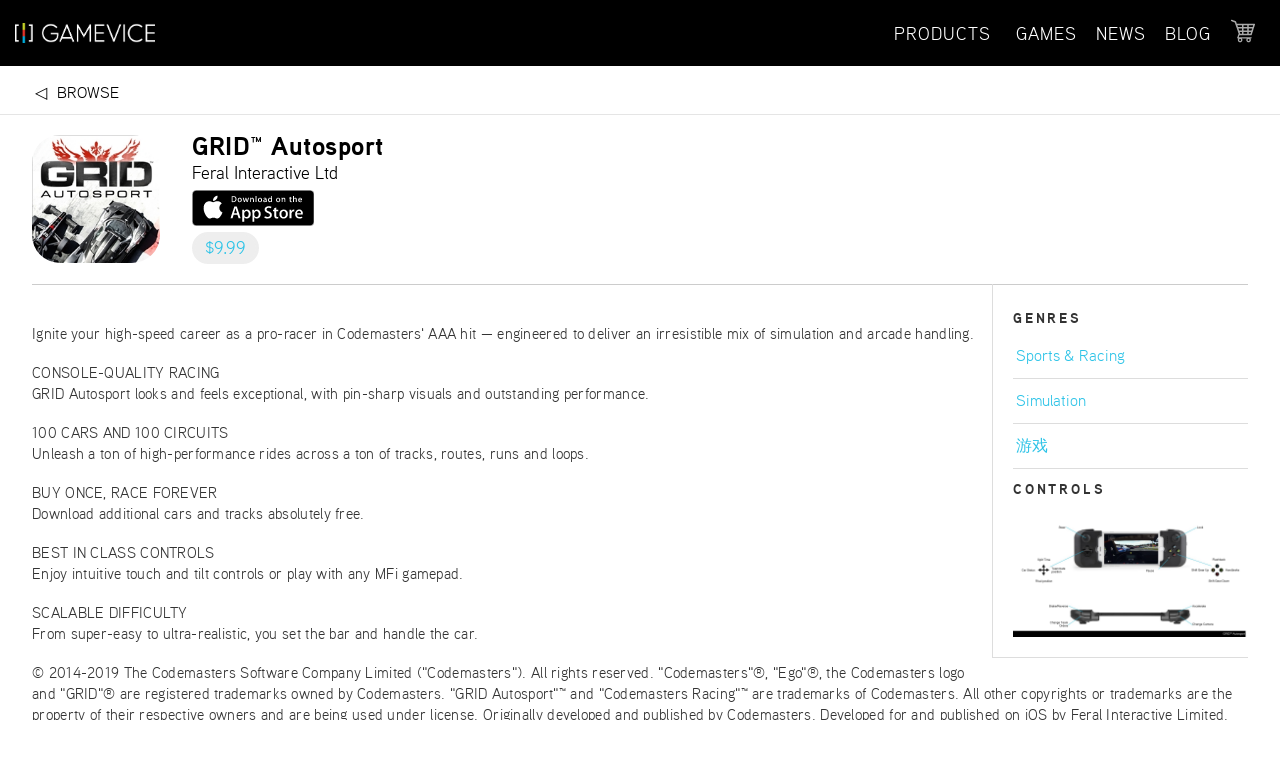

--- FILE ---
content_type: text/html; charset=utf-8
request_url: https://apps.gamevice.com/game/apple/1179421849/
body_size: 15975
content:
<!DOCTYPE html>
<html>
<head>
    <meta charset="utf-8" />
    <meta name="viewport" content="width=device-width" />
    <meta name="apple-itunes-app" content="app-id=988584664">
    <link href="/favicon.png" rel=icon type="image/png">
    <title>GAMEVICE Live</title>
    <script>
    (function (i, s, o, g, r, a, m) {
    i['GoogleAnalyticsObject'] = r; i[r] = i[r] || function () {
        (i[r].q = i[r].q || []).push(arguments)
    }, i[r].l = 1 * new Date(); a = s.createElement(o),
        m = s.getElementsByTagName(o)[0]; a.async = 1; a.src = g; m.parentNode.insertBefore(a, m)
    })(window, document, 'script', 'https://www.google-analytics.com/analytics.js', 'ga');

    ga('create', 'UA-33940492-8', 'auto');
    ga('send', 'pageview');

</script>

    <link href="/bundles/css?v=bcP_Lj2swXFOTM4zzKaZRweMKpn87Hq_mXmzEOSgTvE1" rel="stylesheet"/>

    <script src="/bundles/modernizr?v=wBEWDufH_8Md-Pbioxomt90vm6tJN2Pyy9u9zHtWsPo1"></script>


    
    <script type = 'text/javascript' >
        var appInsights=window.appInsights||function(config)
        {
            function r(config){ t[config] = function(){ var i = arguments; t.queue.push(function(){ t[config].apply(t, i)})} }
            var t = { config:config},u=document,e=window,o='script',s=u.createElement(o),i,f;for(s.src=config.url||'//az416426.vo.msecnd.net/scripts/a/ai.0.js',u.getElementsByTagName(o)[0].parentNode.appendChild(s),t.cookie=u.cookie,t.queue=[],i=['Event','Exception','Metric','PageView','Trace','Ajax'];i.length;)r('track'+i.pop());return r('setAuthenticatedUserContext'),r('clearAuthenticatedUserContext'),config.disableExceptionTracking||(i='onerror',r('_'+i),f=e[i],e[i]=function(config, r, u, e, o) { var s = f && f(config, r, u, e, o); return s !== !0 && t['_' + i](config, r, u, e, o),s}),t
        }({
            instrumentationKey:'f8b7b584-9487-42bd-b18d-8567e79436ac'
        });
        
        window.appInsights=appInsights;
        appInsights.trackPageView();
    </script>
<script type="text/javascript">var appInsights=window.appInsights||function(config){function t(config){i[config]=function(){var t=arguments;i.queue.push(function(){i[config].apply(i,t)})}}var i={config:config},u=document,e=window,o="script",s="AuthenticatedUserContext",h="start",c="stop",l="Track",a=l+"Event",v=l+"Page",r,f;setTimeout(function(){var t=u.createElement(o);t.src=config.url||"https://az416426.vo.msecnd.net/scripts/a/ai.0.js";u.getElementsByTagName(o)[0].parentNode.appendChild(t)});try{i.cookie=u.cookie}catch(y){}for(i.queue=[],r=["Event","Exception","Metric","PageView","Trace","Dependency"];r.length;)t("track"+r.pop());return t("set"+s),t("clear"+s),t(h+a),t(c+a),t(h+v),t(c+v),t("flush"),config.disableExceptionTracking||(r="onerror",t("_"+r),f=e[r],e[r]=function(config,t,u,e,o){var s=f&&f(config,t,u,e,o);return s!==!0&&i["_"+r](config,t,u,e,o),s}),i}({instrumentationKey:"f8b7b584-9487-42bd-b18d-8567e79436ac",sdkExtension:"a"});window.appInsights=appInsights;appInsights.queue&&appInsights.queue.length===0&&appInsights.trackPageView();</script></head>
<body>
    <header class="pageHeader">
	<div class="pageHeader-icon-wrap" id="pageHeaderLinksToggle-wrap">
		<div class="pageHeader-icon-content" id="pageHeaderLinksToggle-content" onclick="toggleDropdown('pageHeaderLinks')">
			<img id="pageHeader-icon-hamburger" src="/Content/img/hamburgermenu.svg" />
		</div>
	</div>
	<div id="closeboxContainer">
		<div id="universalCloseBox" onclick="closePopups()"></div>
	</div>
	<div class="logo">
		<a class="logo-wrap" href="https://gamevice.com">
			<img class="logo-content" src="/Content/img/gamevice-web-logo.png" />
		</a>
	</div>
	
	<nav id="pageHeaderLinksContainer" class="links">
		<ul id="pageHeaderLinks" class="links-container">
			<li class="links-wrap dropdown">
				<div class="links-content links-group" id="combinedControllers" onclick="toggleDropdown('productsMenu')">PRODUCTS</div>
				<ul class="dropdown-content" id="productsMenu">
					<li class="links-wrap">
						<a class="links-content" href="https://gamevice.com/collections/mobile-console-gaming">iOS</a>
					</li>
					<li class="links-wrap">
						<a class="links-content" href="https://gamevice.com/collections/mobile-console-gaming-android">ANDROID</a>
					</li>
                    <li class="links-wrap">
                        <a class="links-content" href="https://gamevice.com/collections/accessories">ACCESSORIES</a>
                    </li>
				</ul>
			</li>
			<li class="links-wrap dropdown">

				<div class="links-content links-group active" id="combinedGames" onclick="toggleDropdown('gamesMenu')">GAMES</div>
				<ul class="dropdown-content" id="gamesMenu">
					<li class="links-wrap">
						<a id="menuGamesApple" class="links-content active" href="/">APPLE APP STORE</a>
					</li>
					<li class="links-wrap">
						<a id="menuGamesGoogle" class="links-content " href="/google">GOOGLE PLAY STORE</a>
					</li>
				</ul>
			</li>

			<li class="links-wrap">
				<a class="links-content" href="https://gamevice.com/pages/events-and-news">NEWS</a>
			</li>
            <li class="links-wrap">
                <a class="links-content" href="http://blog.gamevice.com">BLOG</a>
            </li>
            
		</ul>
	</nav>
	<div class="pageHeader-icon-wrap">
		<a class="pageHeader-icon-content" href="https://gamevice.com/cart"><img id="pageHeader-icon-cart"src="/Content/img/shoppingcart-gray.svg" /></a>
	</div>
	
</header>

<script>
	function toggleDropdown(target) {
                        document.getElementById('universalCloseBox').classList.add('active');
                        document.getElementById(target).classList.add('active');
                    }
                    function closePopups() {
                        document.getElementById('productsMenu').classList.remove('active');
                        document.getElementById('gamesMenu').classList.remove('active');
                        document.getElementById('pageHeaderLinks').classList.remove('active');
                        document.getElementById('universalCloseBox').classList.remove('active');
                    }
</script>

    
    
    


<script>ga('send', 'event', 'Details', 'GRID™ Autosport');</script>
	<ul class="toolbar">
		<li class="toolbarWrap">
			<a class="toolbarContent uiBack" onclick="window.history.back();">Browse</a>
		</li>
		<li class="toolbarWrap" id="toolbarAppStore">
			<a class="toolbarContent" style="padding-top: 0; padding-bottom: 0;" target="store" href="https://apps.apple.com/us/app/grid-autosport/id1179421849?mt=8&amp;at=1010lgq" onclick="ga('send', 'event', 'Store', title);">
				<img class="appStoreImage" src="/Content/img/appstore_svg.svg" />
			</a>
		</li>
	</ul>

<main>
	<article class="gamepage">
		
			<header class="gamepageHeader">
				<a class="gamepageHeaderLink" target="store" href="https://apps.apple.com/us/app/grid-autosport/id1179421849?mt=8&amp;at=1010lgq" onclick="ga('send', 'event', 'Store', title);">
					<div class="gamepageHeaderIconWrap">
						<img class="gamepageHeaderIconContent" src="http://live.gamevice.com/icons180/1179421849.jpg" />
					</div>
					<div class="gamepageHeaderInfo">
						<h1 class="gamepageHeaderTitle">GRID™ Autosport</h1>
						<div class="gamepageHeaderDeveloper">Feral Interactive Ltd</div>
						<div class="gamepageHeaderAppBanner"><img class="appStoreImage" src="/Content/img/appstore_svg.svg" /></div>
						<span class="gamepageHeaderPrice">$9.99</span>
					</div>
				</a>

			</header>
			<section class="gamepageMetadata">
				<div class="gamepageMetadata-section">
					<h2>Genres</h2>
					<ul class="gamepageMetadata-genre-container">
							<li class="gamepageMetadata-genre-wrap">
								<a href="/games/apple/?genre=Sports+%26+Racing" class="gamepageMetadata-genre-content">Sports &amp; Racing</a>
							</li>
							<li class="gamepageMetadata-genre-wrap">
								<a href="/games/apple/?genre=Simulation" class="gamepageMetadata-genre-content">Simulation</a>
							</li>
							<li class="gamepageMetadata-genre-wrap">
								<a href="/games/apple/?genre=%e6%b8%b8%e6%88%8f" class="gamepageMetadata-genre-content">游戏</a>
							</li>
					</ul>
				</div>
				<div id="gamepageMetadata-controls" class="gamepageMetadata-section">
					<h2>Controls</h2>
					<a class="gamepageMetadata-controls-wrap" onclick="window.location.replace('/game/controls/apple/1179421849/');">
						<img src="http://live.gamevice.com/controlMaps/1179421849-iPhone.jpg" class="gamepageMetadata-controls-content" />
					</a>
				</div>
			</section>

		<section class="gamepageDescription">
			
					<p>
						Ignite your high-speed career as a pro-racer in Codemasters' AAA hit — engineered to deliver an irresistible mix of simulation and arcade handling.</p><p>CONSOLE-QUALITY RACING<br />GRID Autosport looks and feels exceptional, with pin-sharp visuals and outstanding performance.</p><p>100 CARS AND 100 CIRCUITS<br />Unleash a ton of high-performance rides across a ton of tracks, routes, runs and loops.</p><p>BUY ONCE, RACE FOREVER<br />Download additional cars and tracks absolutely free.</p><p>BEST IN CLASS CONTROLS<br />Enjoy intuitive touch and tilt controls or play with any MFi gamepad.</p><p>SCALABLE DIFFICULTY<br />From super-easy to ultra-realistic, you set the bar and handle the car.</p><p>© 2014-2019 The Codemasters Software Company Limited ("Codemasters"). All rights reserved. "Codemasters"®, "Ego"®, the Codemasters logo and "GRID"® are registered trademarks owned by Codemasters. "GRID Autosport"™ and "Codemasters Racing"™ are trademarks of Codemasters. All other copyrights or trademarks are the property of their respective owners and are being used under license. Originally developed and published by Codemasters. Developed for and published on iOS by Feral Interactive Limited. iOS, iPhone and iPad are trademarks of Apple Inc., registered in the U.S. and other countries. Feral and the Feral logo are trademarks of Feral Interactive Ltd. All other trademarks and copyrights are the property of their respective owners. All rights reserved.;
					</p>

					

		</section>
	</article>
</main>


    
    <footer class="pageFooter">
	<section class="pageFooter-links">
		<div class="pageFooter-links-section">
			<h2 class="footer-heading-wrap">
				<span class="footer-heading-content">SUPPORT</span>
			</h2>
			<ul class="footer-link-container">
				<li class="footer-link-wrap">
					<a class="footer-link-content" href="https://gamevice.com/pages/faq">FAQ</a>
				</li>
				<li class="footer-link-wrap">
					<a class="footer-link-content" href="https://gamevice.com/pages/manuals">Manuals</a>
				</li>
				<li class="footer-link-wrap">
					<a class="footer-link-content" href="https://gamevice.com/pages/warranty-info">Warranty Info</a>
				</li>
				<li class="footer-link-wrap">
					<a class="footer-link-content" href="https://gamevice.com/pages/customer-service">Customer Service Request</a>
				</li>
				<li class="footer-link-wrap">
					<a class="footer-link-content" href="https://gamevice.com/pages/return-policy">Return Policy</a>
				</li>
			</ul>
		</div>
		<div class="pageFooter-links-section">
			<h2 class="footer-heading-wrap">
				<span class="footer-heading-content">ABOUT</span>
			</h2>
			<ul class="footer-link-container">
				<li class="footer-link-wrap">
					<a class="footer-link-content" href="https://gamevice.com/pages/contact-us">Contact Us</a>
				</li>
				<li class="footer-link-wrap">
					<a class="footer-link-content" href="https://gamevice.com/pages/privacy-policy">Privacy Policy</a>
				</li>
				<li class="footer-link-wrap">
					<a class="footer-link-content" href="https://gamevice.com/pages/terms-of-use">Terms of Use</a>
				</li>
			</ul>
		</div>
		<div class="pageFooter-links-section">
			<h2 class="footer-heading-wrap">
				<a class="footer-heading-content" href="https://gamevice.com/collections/mobile-console-gaming">iOS</a>
			</h2>
			<ul class="footer-link-container">
				<li class="footer-link-wrap">
					<a class="footer-link-content" href="https://gamevice.com/products/gamevice-for-iphone">iPhone</a>
				</li>
				<li class="footer-link-wrap">
					<a class="footer-link-content" href="https://gamevice.com/products/gamevice-for-ipad-mini">iPad mini</a>
				</li>
				<li class="footer-link-wrap">
					<a class="footer-link-content" href="https://gamevice.com/products/gamevice-for-ipad-air-pro-9-7-inch">9.7-inch iPad</a>
				</li>
				<li class="footer-link-wrap">
					<a class="footer-link-content" href="https://gamevice.com/products/10-5-inch-ipad-pro">10.5-inch iPad Pro</a>
				</li>
				<li class="footer-link-wrap">
					<a class="footer-link-content" href="https://gamevice.com/products/gamevice-for-ipad-pro-12-9-inch">12.9-inch iPad Pro</a>
				</li>
			</ul>
		</div>
		<div class="pageFooter-links-section">
			<h2 class="footer-heading-wrap">
				<a class="footer-heading-content" href="https://gamevice.com/collections/mobile-console-gaming-android">ANDROID</a>
			</h2>
			<ul class="footer-link-container">
				<li class="footer-link-wrap">
					<a class="footer-link-content" href="https://gamevice.com/products/samsung-galaxy-s7-1">Samsung Galaxy S7 / S7 edge</a>
				</li>
				<li class="footer-link-wrap">
					<a class="footer-link-content" href="https://gamevice.com/products/samsung-galaxy-s8">Samsung Galaxy S8 / S8+ / Note8</a>
				</li>
			</ul>
		</div>
        <div class="pageFooter-links-section">
            <h2 class="footer-heading-wrap">
                NEWS
            </h2>
            <ul class="footer-link-container">
                <li class="footer-link-wrap">
                    <a class="footer-link-content" href="http://blog.gamevice.com">Blog</a>
                </li>
                <li class="footer-link-wrap">
                    <a class="footer-link-content" href="https://gamevice.com/pages/events-and-news">News and Events</a>
                </li>
            </ul>
        </div>
	</section>
	<div class="pageFooter-social-section">
		<h2 class="footer-heading-wrap">
			<span class="footer-heading-content">Social</span>
		</h2>
		<ul class="footer-social-container">
			<li class="footer-social-wrap">
				<a class="footer-social-content" target="social" href="https://www.facebook.com/gamevice/" onclick="ga('send', 'event', 'Social', 'Facebook');">
					<img class="footer-social-content-icon" src="/Content/img/svgIcon-facebook2.svg" />
					<span class="footer-social-content-text">Facebook</span>
				</a>
			</li>
			<li class="footer-social-wrap">
				<a class="footer-social-content" target="social" href="https://twitter.com/Gamevice" onclick="ga('send', 'event', 'Social', 'Twitter');">
					<img class="footer-social-content-icon" src="/Content/img/svgIcon-twitter.svg" />
					<span class="footer-social-content-text">Twitter</span>
				</a>
			</li>
			<li class="footer-social-wrap">
				<a class="footer-social-content" target="social" href="https://www.instagram.com/gamevice/" onclick="ga('send', 'event', 'Social', 'Instagram');">
					<img class="footer-social-content-icon" src="/Content/img/svgIcon-instagram.svg" />
					<span class="footer-social-content-text">Instagram</span>
				</a>
			</li>
		</ul>
	</div>
	<section class="pageFooter-copywrite">
			Gamevice © 2026<br />
			Apple, iPad, and iPhone, are trademarks of Apple, Inc. registered in the U.S. and other countries.<br />
			Samsung and Galaxy, are trademarks of the Samsung Group, Samsung Electronics and its listed subsidiaries.<br />
			Google Play and the Google Play logo are trademarks of Google Inc.<br />
			Android is a trademark of Google Inc.<br />
	</section>
</footer>
    
    <script src="/bundles/jquery?v=JXwo4USFIydkjcj6Hy6tSCTcfmth1py1WODCjYt4zek1"></script>

    <script src="/bundles/bootstrap?v=2Fz3B0iizV2NnnamQFrx-NbYJNTFeBJ2GM05SilbtQU1"></script>

    
</body>
</html>


--- FILE ---
content_type: image/svg+xml
request_url: https://apps.gamevice.com/Content/img/shoppingcart-gray.svg
body_size: 1519
content:
<?xml version="1.0" encoding="utf-8"?>
<!-- Generator: Adobe Illustrator 21.1.0, SVG Export Plug-In . SVG Version: 6.00 Build 0)  -->
<svg version="1.1" id="Capa_1" xmlns="http://www.w3.org/2000/svg" xmlns:xlink="http://www.w3.org/1999/xlink" x="0px" y="0px"
	 viewBox="0 0 446.8 446.8" style="enable-background:new 0 0 446.8 446.8;" xml:space="preserve">
<style type="text/css">
	.st0{fill:#AAAAAA;}
</style>
<g>
	<path class="st0" d="M444.1,93.1c-2.7-3.7-7-5.9-11.6-5.9H109.9c-0.6,0-1.2,0-1.8,0.1L94.8,49.1c-1.4-4-4.4-7.1-8.3-8.6L19.6,14.1
		C12.2,11.2,3.9,14.9,1,22.2c-2.9,7.4,0.7,15.7,8.1,18.6l60.8,23.9l74.4,214.4c-3.3,1.1-6.1,3.7-7.3,7.2L115.4,346
		c-1.3,3.7-0.8,7.7,1.5,10.9c2.2,3.2,5.9,5.1,9.8,5.1h11c-6.8,7.6-11,17.6-11,28.7c0,23.7,19.3,43,43,43s43-19.3,43-43
		c0-11-4.2-21.1-11-28.7h93.8c-6.8,7.6-11,17.6-11,28.7c0,23.7,19.3,43,43,43c23.7,0,43-19.3,43-43c0-11-4.2-21.1-11-28.7h13.4
		c6.6,0,11.9-5.3,11.9-11.9s-5.3-11.9-11.9-11.9H143.6l13.3-37c1.7,0.7,3.6,1.2,5.5,1.2h210.3c6.2,0,11.8-4,13.6-10l59.7-186.4
		C447.6,101.6,446.8,96.8,444.1,93.1z M169.7,409.8c-10.5,0-19.1-8.6-19.1-19.1s8.6-19.1,19.1-19.1s19.1,8.6,19.1,19.1
		S180.2,409.8,169.7,409.8z M327.4,409.8c-10.5,0-19.1-8.6-19.1-19.1s8.6-19.1,19.1-19.1c10.5,0,19.1,8.6,19.1,19.1
		S337.9,409.8,327.4,409.8z M402.5,148.1h-73.2v-32.3h83.5L402.5,148.1z M381.5,213.9h-52.1v-37h64L381.5,213.9z M234.6,213.9v-37
		h66.1v37H234.6z M300.7,242.5v31.1h-66.1v-31.1H300.7z M139.1,176.8h66.8v37H152L139.1,176.8z M234.6,148.1v-32.3h66.1v32.3H234.6z
		 M205.9,115.9v32.3h-76.7L118,115.9H205.9z M161.9,242.5h44v31.1h-33.2L161.9,242.5z M329.4,273.6v-31.1h42.9l-10,31.1H329.4z"/>
</g>
</svg>


--- FILE ---
content_type: text/plain
request_url: https://www.google-analytics.com/j/collect?v=1&_v=j102&a=41989427&t=pageview&_s=1&dl=https%3A%2F%2Fapps.gamevice.com%2Fgame%2Fapple%2F1179421849%2F&ul=en-us%40posix&dt=GAMEVICE%20Live&sr=1280x720&vp=1280x720&_u=IEBAAEABAAAAACAAI~&jid=2066203242&gjid=490036425&cid=1594355757.1768542325&tid=UA-33940492-8&_gid=1155476403.1768542325&_r=1&_slc=1&z=552888876
body_size: -451
content:
2,cG-V2P9K30BGN